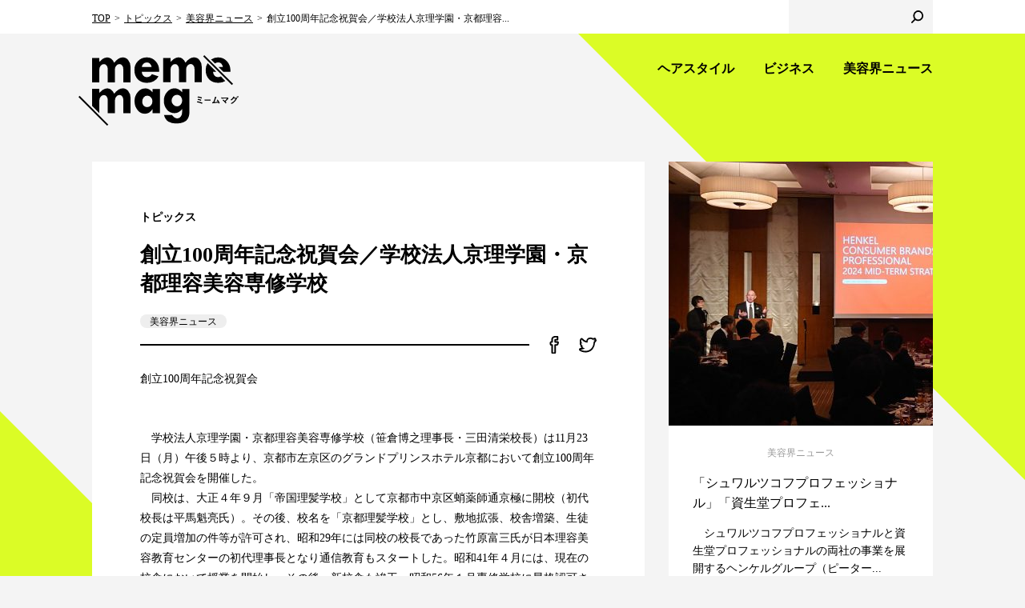

--- FILE ---
content_type: text/html; charset=UTF-8
request_url: https://mememag.j-mode.co.jp/topics/biyokai_news/924/
body_size: 18753
content:
<!doctype html>
<html lang="ja" prefix="og: http://ogp.me/ns#">
<head>
<meta charset="utf-8">
<meta http-equiv="X-UA-Compatible" content="IE=edge">
<title>創立100周年記念祝賀会／学校法人京理学園・京都理容美容専修学校 | 美容界ニュース | トピックス | 美容師のためのWEBマガジン | meme mag ミームマグ</title>
<meta name="description" content="創立100周年記念祝賀会">
<meta name="keywords" content="美容,美容師,美容界,女性モード社,ヘアモード,HAIR MODE,美容の経営プラン,ヘア,ヘアスタイル,髪型,本,ヘアカタログ,カット,技術,コンテスト,ネイル,エステ,ニュース">
<meta property="og:title" content="美容師のためのWEBマガジン | meme mag ミームマグ">
<meta property="og:type" content="article">
<meta property="og:url" content="https://mememag.j-mode.co.jp/topics/biyokai_news/924/">
<meta property="og:image" content="http://www.j-mode.co.jp/shared/images/contents/pc_007348.jpg">
<meta property="og:site_name" content="meme mag ミームマグ">
<meta property="og:description" content="創立100周年記念祝賀会">
<meta name="twitter:card" content="summary">
<meta name="twitter:site" content="@mememag_me">
<meta name="format-detection" content="telephone=no">
<meta name="viewport" content="width=device-width, initial-scale=1">
<link rel="apple-touch-icon-precomposed" href="/common/images/apple-touch-icon.png">
<link rel="shortcut icon" href="/common/images/favicon.ico">
<!--[if lt IE 9]>
<script type="text/javascript" src="/common/js/html5shiv.js"></script>
<![endif]-->
<link rel="stylesheet" type="text/css" href="/common/css/layout_v5.css">
<link rel="stylesheet" type="text/css" href="/common/css/common_v3.css">
<!--
<link rel="stylesheet" type="text/css" href="/common/css/layout.css">
<link rel="stylesheet" type="text/css" href="/common/css/common.css">
-->
<script type="text/javascript" src="/common/js/jquery-1.12.4.min.js"></script>
<script type="text/javascript" src="/common/js/jquery.cookie.js"></script>
<script type="text/javascript" src="/common/js/jquery.matchHeight.js"></script>
<script type="text/javascript" src="/common/js/common.js"></script>
<script src="https://ajaxzip3.github.io/ajaxzip3.js" charset="UTF-8"></script>
<script>
(function(i,s,o,g,r,a,m){i['GoogleAnalyticsObject']=r;i[r]=i[r]||function(){
(i[r].q=i[r].q||[]).push(arguments)},i[r].l=1*new Date();a=s.createElement(o),
m=s.getElementsByTagName(o)[0];a.async=1;a.src=g;m.parentNode.insertBefore(a,m)
})(window,document,'script','https://www.google-analytics.com/analytics.js','ga');

ga('create', 'UA-19297479-5', 'auto');
ga('send', 'pageview');

</script>

<!-- Global site tag (gtag.js) - Google Analytics -->
<script async src="https://www.googletagmanager.com/gtag/js?id=G-N3YNJ8BLL6"></script>
<script>
  window.dataLayer = window.dataLayer || [];
  function gtag(){dataLayer.push(arguments);}
  gtag('js', new Date());

  gtag('config', 'G-N3YNJ8BLL6');
</script>
<!-- User Heat Tag -->
<script type="text/javascript">
(function(add, cla){window['UserHeatTag']=cla;window[cla]=window[cla]||function(){(window[cla].q=window[cla].q||[]).push(arguments)},window[cla].l=1*new Date();var ul=document.createElement('script');var tag = document.getElementsByTagName('script')[0];ul.async=1;ul.src=add;tag.parentNode.insertBefore(ul,tag);})('//uh.nakanohito.jp/uhj2/uh.js', '_uhtracker');_uhtracker({id:'uhiUb3v2YM'});
</script>
<!-- End User Heat Tag -->
</head>

<body>
<div id="wrapper">

<header>
	<div class="headerGroupA">
		<div class="inner">
			<div class="headerLogo"><a href="https://mememag.j-mode.co.jp">
				<div class="logo"><img src="/common/images/logo_b.svg" alt="meme mag"></div>
				<div class="txt01"><img src="/common/images/logo_b_txt01.svg" alt="ミームマグ"></div>
			</a></div>
			<nav class="headerNav">
				<div class="headerMainNav">
					<ul>
						<li><a href="https://mememag.j-mode.co.jp/hairbeauty/">ヘアスタイル</a></li>
						<li><a href="https://mememag.j-mode.co.jp/business/">ビジネス</a></li>
						<li><a href="https://mememag.j-mode.co.jp/news/">美容界ニュース</a></li>
					</ul>
				</div>
				<div class="headerSubNav">
					<ul>

					</ul>
				</div>
			</nav>
		</div>
	</div>
	<div class="headerGroupB">
		<div class="inner">
			<div class="headerBreadcrumb">
				<ul>
					<li><a href="https://mememag.j-mode.co.jp">TOP</a></li>
					<li><a href="https://mememag.j-mode.co.jp/topics/">トピックス</a></li>
					<li><a href="https://mememag.j-mode.co.jp/topics/category/biyokai_news/">美容界ニュース</a></li>
					<li>創立100周年記念祝賀会／学校法人京理学園・京都理容...</li>
				</ul>
			</div>
			<div class="headerLogin">
				<div class="btn"></div>
			</div>
			<div class="headerSearch">
				<form>
					<input type="text" class="txt">
					<input type="submit" value="" class="btn">
				</form>
			</div>
		</div>
	</div>
	<div class="headerMenu">
		<div class="headerMenuBtn"></div>
		<div class="headerMenuSp">
			<div class="headerMenuClose"></div>
			<div class="headerMenuLogo">
				<div class="logo"><img src="/common/images/logo_w.svg" alt="meme mag"></div>
				<div class="txt01"><img src="/common/images/logo_w_txt01.svg" alt="ミームマグ"></div>
				<div class="txt02"><img src="/common/images/logo_w_txt02.svg" alt="プロの美容ぜんぶ。ヘア＆ビューティマガジン"></div>
			</div>
			<div class="headerMenuLogin">
				<div class="btn"></div>
			</div>
			<div class="headerMenuSearch">
				<form>
					<input type="text" class="txt">
					<input type="submit" value="" class="btn">
				</form>
			</div>
			<nav class="headerMenuNav">
				<ul>
					<li><a href="https://mememag.j-mode.co.jp/hairbeauty/">ヘアスタイル</a>
						<ul>
							<li><a href="https://mememag.j-mode.co.jp/hairbeauty/category/hair-design/">ヘアデザイン</a></li>
							<li><a href="https://mememag.j-mode.co.jp/hairbeauty/category/technique/">テクニック</a></li>
							<li><a href="https://mememag.j-mode.co.jp/hairbeauty/category/hair-designer/">ヘアデザイナー</a></li>
							<li><a href="https://mememag.j-mode.co.jp/hairbeauty/category/qa/">美容師のQ&amp;A</a></li>
						</ul>
					</li>
					<li><a href="https://mememag.j-mode.co.jp/news/">美容界ニュース</a>
						<ul>
							<li><a href="https://mememag.j-mode.co.jp/news/category/event/">イベント</a></li>
							<li><a href="https://mememag.j-mode.co.jp/news/category/new-product/">新製品</a></li>
							<li><a href="https://mememag.j-mode.co.jp/news/category/focus/">フォーカス</a></li>
							<li><a href="https://mememag.j-mode.co.jp/news/category/event-notice/">開催予告</a></li>
						</ul>
					</li>
				</ul>
			</nav>
		</div>
	</div>
</header>


<main class="contentsArea">
	<div class="inner">
		
		<div class="main">

			<article>

				<div class="headBlock">
					<div class="category">
						<ul>
							<li>トピックス</li>
							<!--<li>美容師会員限定</li>-->
						</ul>
					</div>
					<h1>創立100周年記念祝賀会／学校法人京理学園・京都理容美容専修学校</h1>
					<ul class="tag">
						<li><a href="https://mememag.j-mode.co.jp/tag/biyokainews/" data-tagid="31">美容界ニュース</a></li>
					</ul>
	
				</div>

				<div class="snsBlock">
					<ul>
						<li class="facebook"><a href="https://www.facebook.com/sharer/sharer.php?u=https://mememag.j-mode.co.jp/topics/biyokai_news/924/" target="_blank"><img src="/common/images/icn_facebook_b.svg" alt="facebook"></a></li>
						<li class="twitter"><a href="https://twitter.com/share?url=https://mememag.j-mode.co.jp/topics/biyokai_news/924/&text=meme mag 創立100周年記念祝賀会／学校法人京理学園・京都理容美容専修学校" target="_blank"><img src="/common/images/icn_twitter_b.svg" alt="twitter"></a></li>
					</ul>
				</div>


				<div class="leadBlock">
					<p>創立100周年記念祝賀会</p>


				</div>

				<section class="section mt-30">
					<p><p>　学校法人京理学園・京都理容美容専修学校（笹倉博之理事長・三田清栄校長）は11月23日（月）午後５時より、京都市左京区のグランドプリンスホテル京都において創立100周年記念祝賀会を開催した。<br />　同校は、大正４年９月「帝国理髪学校」として京都市中京区蛸薬師通京極に開校（初代校長は平馬魁亮氏）。その後、校名を「京都理髪学校」とし、敷地拡張、校舎増築、生徒の定員増加の件等が許可され、昭和29年には同校の校長であった竹原富三氏が日本理容美容教育センターの初代理事長となり通信教育もスタートした。昭和41年４月には、現在の校舎において授業を開始し、その後、新校舎も竣工。昭和56年１月専修学校に昇格認可され京都理容美容専修学校となった。祝賀会で三田校長は「来年春に本校舎をJR桂川駅エリアに新築移転する」と発表。約600名余りが出席し、盛大なものとなった。</p>
</p>
					<div class="imgC">
						<div class="pic"><img src="https://www.j-mode.co.jp/shared/images/contents/pc_007348.jpg" alt=""></div>
						<div class="caption">笹倉博之理事長の挨拶</div>
					</div>
				</section>





				<div class="dateBlock">2015.11.23</div>
				


				<div class="snsShare">
					<dl>
						<dt>share</dt>
						<dd class="facebook"><a href="https://www.facebook.com/sharer/sharer.php?u=https://mememag.j-mode.co.jp/topics/biyokai_news/924/" target="_blank"><img src="/common/images/icn_facebook_w.svg" alt="facebook"></a></dd>
						<dd class="twitter"><a href="https://twitter.com/share?url=https://mememag.j-mode.co.jp/topics/biyokai_news/924/&text=meme mag 創立100周年記念祝賀会／学校法人京理学園・京都理容美容専修学校" target="_blank"><img src="/common/images/icn_twitter_w.svg" alt="twitter"></a></dd>
					</dl>
				</div>


				
			</article>
			
			<div class="entryLink">
				<div class="entryPrevLink"><a href="https://mememag.j-mode.co.jp/topics/biyokai_news/925/">覇者は「ヤングタレント」がリトアニア 「カラービジョン」はイギリスに決定！／ウエラインターナショナルトレンドビジョンアワード</a></div>

				<div class="entryNextLink"><a href="https://mememag.j-mode.co.jp/topics/biyokai_news/921/">TAKARA SOLUTION 2015／タカラベルモント㈱</a></div>

			</div>


			<div class="btnStyle01"><a href="https://mememag.j-mode.co.jp/topics/">最新記事一覧へ</a></div>
			
		</div><!-- / .main -->
		

		<div class="aside">
			
			<div class="entryList">
			
	
				
				<div class="entryCard entryHair">
					<div class="entry">
						<div class="pic"><a href="https://mememag.j-mode.co.jp/news/45461/"><img src="https://mememag.j-mode.co.jp/cms/wp-content/uploads/2024/02/DSC_9581-scaled-e1709190762702.jpg" alt="「シュワルツコフプロフェッショナル」「資生堂プロフェ..."></a></div>
						<div class="item">
							<div class="category"><a href="https://mememag.j-mode.co.jp/news/">美容界ニュース</a></div>
							<h3><a href="https://mememag.j-mode.co.jp/news/45461/">「シュワルツコフプロフェッショナル」「資生堂プロフェ...</a></h3>
							<p>　シュワルツコフプロフェッショナルと資生堂プロフェッショナルの両社の事業を展開するヘンケルグループ（ピーター...</p>
							<ul class="tag">
								<li><a href="https://mememag.j-mode.co.jp/tag/manufacturer/" data-tagid="171">メーカー</a></li>
								<li><a href="https://mememag.j-mode.co.jp/tag/%e4%b8%ad%e6%9c%9f%e6%88%a6%e7%95%a5%e7%99%ba%e8%a1%a8%e4%bc%9a/" data-tagid="2486">中期戦略発表会</a></li>
							</ul>
	
						</div>
					</div>
				</div><!-- / .entryCard -->

				
				<div class="entryCard entryHair">
					<div class="entry">
						<div class="pic"><a href="https://mememag.j-mode.co.jp/news/45251/"><img src="https://mememag.j-mode.co.jp/cms/wp-content/uploads/2024/02/DSC_9556-scaled-e1707820108320.jpg" alt="「顧客の美意識を高め続けるサロンづくり」へ邁進、年間..."></a></div>
						<div class="item">
							<div class="category"><a href="https://mememag.j-mode.co.jp/news/">美容界ニュース</a></div>
							<h3><a href="https://mememag.j-mode.co.jp/news/45251/">「顧客の美意識を高め続けるサロンづくり」へ邁進、年間...</a></h3>
							<p>　静岡に本社を構える美容ディーラーのミツイコーポレーション（株）（三井雄司代表取締役会長）は、2月13日（火...</p>
							<ul class="tag">
								<li><a href="https://mememag.j-mode.co.jp/tag/seminar/" data-tagid="134">セミナー</a></li>
								<li><a href="https://mememag.j-mode.co.jp/tag/biyokainews/" data-tagid="31">美容界ニュース</a></li>
							</ul>
	
						</div>
					</div>
				</div><!-- / .entryCard -->

				
			</div><!-- / .entryList -->
			
		</div><!-- / .aside -->
			

			

		
	</div>
</main><!-- / .contentsArea -->


<div class="magazineArea">
	<h2>magazine</h2>
	<ul>
			<li>
				<div class="pic"><a href="https://www.j-mode.co.jp/hairmode/37643/" target="_blank"><img src="https://www.j-mode.co.jp/cms-wp/wp-content/uploads/2025/12/HM2602w500-227x300.jpg" alt=""></a></div>
				<div class="caption">2026年２月号 <br class="forSP">No.791</div>
			</li>
			<li>
				<div class="pic"><a href="https://www.j-mode.co.jp/plan/37646/" target="_blank"><img src="https://www.j-mode.co.jp/cms-wp/wp-content/uploads/2025/12/PLAN2602_w500-221x300.jpg" alt=""></a></div>
				<div class="caption">2026年２月号 <br class="forSP">No.536</div>
			</li>

	</ul>
</div><!-- / .magazineArea -->


<div class="tagArea">
	<div class="inner">
		<h2>tag</h2>
		<ul>
			<li><a href="https://mememag.j-mode.co.jp/tag/%e3%82%a4%e3%83%99%e3%83%b3%e3%83%88/">イベント</a></li>
			<li><a href="https://mememag.j-mode.co.jp/tag/school/">学校</a></li>
			<li><a href="https://mememag.j-mode.co.jp/tag/dealer/">ディーラー</a></li>
			<li><a href="https://mememag.j-mode.co.jp/tag/salon/">サロン</a></li>
			<li><a href="https://mememag.j-mode.co.jp/tag/new-product/">新製品</a></li>
			<li><a href="https://mememag.j-mode.co.jp/tag/%e7%be%8e%e5%ae%b9%e5%9b%a3%e4%bd%93/">美容団体</a></li>
			<li><a href="https://mememag.j-mode.co.jp/tag/manufacturer/">メーカー</a></li>
			<li><a href="https://mememag.j-mode.co.jp/tag/seminar/">セミナー</a></li>
			<li><a href="https://mememag.j-mode.co.jp/tag/biyokainews/">美容界ニュース</a></li>
			<li><a href="https://mememag.j-mode.co.jp/tag/contest/">コンテスト</a></li>
		</ul>
	</div>
</div><!-- / .tagArea -->

<div class="pagetopArea"><a href="#">pagetop</a></div>

<footer>
	<div class="footerGroupA">
		<div class="inner">
			<div class="footerColumnL">
				<div class="footerLogo"><a href="https://mememag.j-mode.co.jp"><img src="/common/images/footer_logo.svg" alt="meme mag ミームマグ"></a></div>
				<ul class="footerSns">
					<li><a href="https://www.facebook.com/mememag.me/" target="_blank"><img src="/common/images/icn_facebook_w.svg" alt="facebook"></a></li>
					<li><a href="https://twitter.com/mememag_me" target="_blank"><img src="/common/images/icn_twitter_w.svg" alt="twitter"></a></li>
					<li><a href="https://www.instagram.com/mememag_me/" target="_blank"><img src="/common/images/icn_instagram_w.svg" alt="instagram"></a></li>
				</ul>
			</div>
			<div class="footerColumnR">
				<div class="footerNav">
				<h3><a href="https://mememag.j-mode.co.jp/hairbeauty/"><span>hairstyle</span>
					<em>ヘアスタイル</em></a></h3>
					<ul>
						<li><a href="https://mememag.j-mode.co.jp/hairbeauty/category/hair-design/">ヘアデザイン</a></li>
						<li><a href="https://mememag.j-mode.co.jp/hairbeauty/category/technique/">テクニック</a></li>
						<li><a href="https://mememag.j-mode.co.jp/hairbeauty/category/hair-designer/">ヘアデザイナー</a></li>
						<li><a href="https://mememag.j-mode.co.jp/hairbeauty/category/qa/">美容師のQ&amp;A</a></li>
					</ul>
				</div>
				<div class="footerNav">
					<h3><a href="https://mememag.j-mode.co.jp/business/"><span>business</span>
					<em>ビジネス</em></a></h3>
					<ul>
						<li><a href="https://mememag.j-mode.co.jp/business/category/%e7%be%8e%e5%ae%b9%e5%ad%a6%e6%a0%a1/">美容学校</a></li>
						<li><a href="https://mememag.j-mode.co.jp/business/category/management/">経営</a></li>
						<li><a href="https://mememag.j-mode.co.jp/business/category/attracting-customers/">集客</a></li>
						<li><a href="https://mememag.j-mode.co.jp/business/category/work-style/">働き方</a></li>
					</ul>
				</div>				
				<div class="footerNav">
					<h3><a href="https://mememag.j-mode.co.jp/news/"><span>news</span>
					<em>美容界ニュース</em></a></h3>
					<ul>
						<li><a href="https://mememag.j-mode.co.jp/news/category/event/">イベント</a></li>
						<li><a href="https://mememag.j-mode.co.jp/news/category/new-product/">新製品</a></li>
						<li><a href="https://mememag.j-mode.co.jp/news/category/focus/">フォーカス</a></li>
						<li><a href="https://mememag.j-mode.co.jp/news/category/event-notice/">開催予告</a></li>
					</ul>
				</div>
			</div>
		</div>
	</div>
	<div class="footerGroupB">
		<div class="inner">
			<div class="footerJoseimode"><a href="https://www.j-mode.co.jp/" target="_blank"><img src="/common/images/harimode_inc_logo_meme.svg" alt="株式会社 ヘアモード社 HAIR MODE INC."></a></div>
			<div class="footerColumnR">
				<div class="footerLink">
					<ul>
						<li><a href="https://www.j-mode.co.jp/contact/" target="_blank">お問い合わせ</a></li>
						<li><a href="https://www.j-mode.co.jp/privacy/" target="_blank">プライバシーポリシー</a></li>
						<li><a href="https://www.j-mode.co.jp/rule/" target="_blank">サイトポリシー</a></li>
						<li><a href="https://mememag.j-mode.co.jp/legal/">特定商取引法に基づく表記</a></li>
					</ul>
				</div>
				<div class="footerCopyright">Copyright&copy; HAIR MODE Inc. All rights reserved.</div>
			</div>
		</div>
	</div>
</footer>
<div class="modalBlock" style="display:none">
</div>
</div><!-- / #wrapper -->

	<script>
		var ajaxurl = 'https://mememag.j-mode.co.jp/cms/wp-admin/admin-ajax.php';
	</script>

</body>
</html>

--- FILE ---
content_type: image/svg+xml
request_url: https://mememag.j-mode.co.jp/common/images/icn_entry_next.svg
body_size: 133
content:
<svg id="レイヤー_1" data-name="レイヤー 1" xmlns="http://www.w3.org/2000/svg" viewBox="0 0 15.8 29"><title>icn_entry_next</title><polygon points="0 27.7 13.2 14.5 0 1.3 1.3 0 15.8 14.5 1.3 29 0 27.7"/></svg>

--- FILE ---
content_type: image/svg+xml
request_url: https://mememag.j-mode.co.jp/common/images/icn_arw01.svg
body_size: 120
content:
<svg id="編集モード" xmlns="http://www.w3.org/2000/svg" viewBox="0 0 17.45 30.65"><title>icn_arw01</title><polygon points="17.45 15.32 2.13 0 0 2.13 13.2 15.32 0 28.52 2.13 30.65 17.45 15.32"/></svg>

--- FILE ---
content_type: image/svg+xml
request_url: https://mememag.j-mode.co.jp/common/images/harimode_inc_logo_meme.svg
body_size: 7887
content:
<?xml version="1.0" encoding="UTF-8"?>
<svg xmlns="http://www.w3.org/2000/svg" viewBox="0 0 1920 420">
  <defs>
    <style>
      .cls-1 {
        font-family: CircularStd-Bold, 'CircularStd Bold';
        font-size: 43.43px;
        font-weight: 700;
      }

      .cls-1, .cls-2 {
        fill: #fff;
      }

      .cls-3 {
        fill: #1a1a1a;
      }
    </style>
  </defs>
  <g id="_レイヤー_2" data-name="レイヤー 2">
    <rect class="cls-3" width="1920" height="420"/>
  </g>
  <g id="_レイヤー_1" data-name="レイヤー 1">
    <g>
      <path class="cls-2" d="M93.36,324.77c4.18-4.29,9.49-9.59,14.7-15,3.06-3.27,4.69-4.18,7.35-4.18,2.45,0,4.29.71,7.35,3.37,12.96,11.23,29.39,22.96,46.33,33.27,1.12.61,1.22,1.43.71,2.35-1.33,2.76-2.76,4.9-4.08,6.63-.61.92-1.22,1.22-2.14.51-16.23-11.12-31.23-22.66-45.82-35.11-.61-.51-1.12-.92-1.84-.92-.82,0-1.33.41-1.84.92-4.69,4.8-9.9,10.51-16.94,18.17-2.45,2.76-3.47,4.18-4.18,5.31-.71,1.22-1.73,1.43-2.76.51-2.14-1.63-4.8-4.08-7.45-6.84,3.16-2.04,6.63-4.9,10.61-8.98Z"/>
      <path class="cls-2" d="M210.82,303.23c-7.14,0-13.27.41-18.68.82-1.12.1-1.53-.41-1.73-1.22-.61-2.25-1.12-6.12-1.43-8.67,6.53.61,12.35.71,20.92.71h42.96c5.1,0,6.43-.2,7.45-.61.51-.2,1.12-.51,1.63-.51.61,0,1.33.41,1.94,1.02,1.74,1.53,3.27,3.16,4.69,5,1.02,1.22.92,2.45-.51,3.37-1.02.71-1.74,1.73-2.45,2.76-4.7,7.14-11.43,14.19-18.88,19.9-1.02.92-2.45.82-3.47-.1-1.94-1.53-4.08-2.45-6.74-3.16,8.57-5.92,14.8-11.74,19.8-19.29h-45.51ZM217.04,344.67c3.88-7.65,5-15.41,5-24.8,0-3.57-.31-5.92-.92-8.98,3.78.41,8.06.92,10.41,1.63,1.84.61,1.73,2.04,1.02,3.37-.51,1.12-.82,2.25-.82,4.59-.1,9.18-1.53,18.88-5.92,27.55-3.98,7.86-10.72,15-18.88,20.31-1.33.71-2.65,1.12-3.88,0-1.84-1.63-4.39-3.16-7.25-3.98,10.31-5.51,17.14-11.53,21.23-19.7Z"/>
      <path class="cls-2" d="M324.19,323.03h20.21c7.45,0,15.31-.1,21.63-.41.92,0,1.12.41,1.12,1.43.2,1.84.2,4.18,0,6.02,0,1.33-.31,1.53-1.63,1.43-6.84-.1-14.39-.2-21.12-.2h-20.31v17.35c0,3.57,1.22,5.1,3.16,5.92,2.25.92,5.41,1.33,10.82,1.33,6.12,0,13.17-.61,18.57-1.22.82-.1,1.02.2,1.12,1.22.1,1.43.2,3.78.2,6.12,0,1.33-.41,1.63-1.63,1.73-4.8.51-11.63.82-19.29.82s-12.04-.82-15.72-2.35c-4.29-1.73-6.63-5.2-6.63-11.63v-19.29h-7.35c-8.27,0-15.31.2-20.82.51-1.22.1-1.53-.51-1.63-1.73-.31-1.73-.61-5-.61-7.45,6.73.41,14.29.51,23.17.51h7.25v-18.27c-8.88,0-13.78.1-18.27.31-1.22,0-1.63-.31-1.63-1.53-.2-2.45-.41-5.2-.41-7.55,5.61.41,12.96.61,20.51.61h19.8c7.55,0,13.68-.2,19.49-.41,1.22,0,1.43.41,1.43,1.53.1,1.73.1,3.88,0,5.61-.1,1.33-.41,1.63-1.84,1.53-6.22,0-12.55-.1-19.08-.1h-10.51v18.17Z"/>
      <path class="cls-2" d="M405.93,334.26c-9.39,0-13.57,1.12-14.29,1.12-1.12,0-1.74-.51-2.04-1.73-.41-1.94-.92-5.92-1.22-9.69,6.43.92,13.06,1.02,22.35,1.02h31.94c7.35,0,15-.1,22.86-.31,1.33-.1,1.63.2,1.63,1.33.2,2.14.2,4.9,0,7.14,0,1.12-.31,1.43-1.63,1.33-7.65-.1-15.21-.2-22.35-.2h-37.25Z"/>
      <path class="cls-2" d="M507.57,316.09c12.04,3.57,22.66,8.06,32.86,14.08.92.51,1.33,1.12.92,2.04-1.02,2.55-2.25,4.8-3.27,6.53-.71,1.02-1.22,1.22-2.14.51-9.49-6.12-19.59-10.82-28.47-13.37v23.27c0,6.43.2,13.57.41,20.51.1,1.12-.31,1.43-1.53,1.43-2.14.1-4.9.1-7.04,0-1.33,0-1.63-.31-1.63-1.53.31-6.94.41-14.08.41-20.41v-47.45c0-7.65-.41-12.14-1.12-15.82,4.08.2,8.16.71,10.51,1.43,1.94.51,1.63,1.63.82,3.47-.61,1.63-.71,4.49-.71,10.61v14.7ZM531.75,289.97c.51-.41.82-.31,1.43.1,3.67,2.76,8.27,7.55,11.33,12.35.31.51.31.92-.21,1.33l-3.98,3.06c-.61.51-1.02.31-1.53-.41-3.16-5-7.25-9.69-11.74-13.16l4.69-3.27ZM541.35,282.82c.51-.31.92-.31,1.43,0,4.18,3.27,8.47,7.65,11.23,11.84.31.61.31,1.02-.31,1.63l-3.67,2.76c-.51.41-1.02.41-1.43-.2-2.86-4.49-6.94-9.29-11.63-12.96l4.39-3.06Z"/>
      <path class="cls-2" d="M574.92,306.6c-7.55,0-10,.2-10.51.2-.92,0-1.02-.1-1.02-1.02v-5.51c0-.92.1-1.02,1.02-1.02.51,0,2.96.2,10.51.2h2.86v-5.2c0-5.51-.1-8.57-.82-11.84,3.16.1,5.51.31,8.37.61.82.1,1.43.41,1.43.92,0,.82-.31,1.33-.61,2.04-.51,1.12-.61,2.86-.61,8.06v5.41h5.82c.92,0,1.33-.2,1.84-.41.41-.2.71-.31,1.02-.31.61,0,1.43.51,3.06,2.14,1.53,1.63,2.14,2.45,2.14,2.96s-.21.92-.82,1.43c-.82.71-1.43,1.22-2.25,2.76-2.65,5.61-5.71,10.92-9.29,15.72,4.29,4.9,8.88,8.47,15.31,12.35-1.33,1.12-2.55,3.27-3.47,5.1-.51,1.02-.82,1.53-1.33,1.53-.41,0-.92-.41-1.73-1.02-3.78-3.27-7.35-6.84-10.31-10.51v30.51c0,7.86.2,11.94.2,12.45,0,.82-.1.92-1.02.92h-6.23c-.82,0-.92-.1-.92-.92,0-.61.21-4.59.21-12.45v-26.84c-3.67,3.78-7.65,7.25-11.84,10.51-.82.61-1.33.92-1.74.92-.51,0-.82-.61-1.33-1.84-.82-2.04-1.84-3.78-2.96-5,13.06-8.37,23.06-20.51,28.47-32.86h-13.47ZM610.13,370.89c-9.9,0-13.37.2-13.88.2-.92,0-1.02-.1-1.02-.92v-6.02c0-.82.1-.92,1.02-.92.51,0,3.98.2,13.88.2h9.59v-40.51h-5.71c-9.29,0-12.45.2-12.96.2-.82,0-.92-.1-.92-.92v-6.02c0-.82.1-.92.92-.92.51,0,3.67.2,12.96.2h5.71v-18.37c0-7.25-.1-10.31-.82-14.59,3.16.1,6.12.31,8.78.71.82.1,1.33.41,1.33.92,0,.61-.1,1.12-.41,1.84-.51,1.43-.71,3.78-.71,10.92v18.57h7.65c9.29,0,12.45-.2,12.96-.2.92,0,1.02.1,1.02.92v6.02c0,.82-.1.92-1.02.92-.51,0-3.67-.2-12.96-.2h-7.65v40.51h11.02c9.9,0,13.27-.2,13.78-.2.92,0,1.02.1,1.02.92v6.02c0,.82-.1.92-1.02.92-.51,0-3.88-.2-13.78-.2h-28.78Z"/>
    </g>
    <g>
      <polygon class="cls-2" points="79.38 237.21 79.38 67.77 121.45 67.77 121.45 129.22 232.42 129.22 232.42 67.77 274.18 67.77 274.18 237.21 232.42 237.21 232.42 163.52 121.45 163.52 121.45 237.21 79.38 237.21"/>
      <path class="cls-2" d="M393.5,67.77h35.8s84.12,169.44,84.12,169.44h-45.94s-15.81-33.71-15.81-33.71h-82.63s-15.51,33.71-15.51,33.71h-44.15s84.12-169.44,84.12-169.44ZM383.36,173.07h54.29s-26.25-56.38-26.25-56.38h-1.79s-26.25,56.38-26.25,56.38Z"/>
      <rect class="cls-2" x="548.62" y="67.76" width="41.76" height="169.44"/>
      <path class="cls-2" d="M639.15,237.21V67.76s100.24,0,100.24,0c27.44,0,44.45,7.76,55.78,19.09,9.25,9.55,14.62,21.78,14.62,35.2,0,21.78-14.32,39.08-35.8,47.73l41.77,67.42h-47.43s-36.1-60.56-36.1-60.56h-51.31s0,60.56,0,60.56h-41.76ZM680.92,102.07v40.27s62.35,0,62.35,0c8.06,0,14.62-2.68,19.1-6.86,3.58-3.58,5.97-8.35,5.97-13.12s-2.09-9.25-5.37-12.83c-5.67-6.26-13.72-7.46-22.07-7.46h-59.96Z"/>
      <polygon class="cls-2" points="918.43 67.76 958.11 67.76 1016.58 158.45 1016.88 158.45 1075.05 67.76 1113.23 67.76 1113.23 237.21 1071.47 237.21 1071.47 142.35 1070.27 142.35 1021.06 217.52 1009.42 217.52 960.49 142.35 959.01 142.35 959.01 237.21 918.43 237.21 918.43 67.76"/>
      <path class="cls-2" d="M1255.13,62.09c56.38,0,101.73,40.57,101.73,90.09,0,50.12-45.35,90.69-101.73,90.69-56.68,0-101.13-40.57-101.14-90.69,0-49.52,44.45-90.09,101.13-90.09M1255.13,207.98c32.51,0,58.17-25.36,58.17-55.79,0-30.13-25.66-54.89-58.17-54.89-32.52,0-57.88,24.76-57.88,54.89,0,30.43,25.36,55.79,57.88,55.79"/>
      <path class="cls-2" d="M1400.48,237.21V67.76s85.62,0,85.62,0c36.99,0,56.08,9.55,72.79,25.06,15.22,15.22,23.27,36.4,23.27,59.66,0,23.27-8.05,44.45-23.57,59.96-16.41,15.22-35.2,24.77-72.49,24.77h-85.62ZM1484.91,202.31c21.78,0,30.43-5.07,39.68-13.12,9.25-9.25,14.02-22.08,14.02-36.7,0-14.02-4.48-26.85-13.13-35.8-9.55-8.65-18.2-13.72-40.57-13.72h-42.66s0,99.34,0,99.34h42.66Z"/>
      <polygon class="cls-2" points="1737.58 166.51 1671.35 166.51 1671.35 202.3 1787.69 202.3 1787.69 237.21 1629.58 237.21 1629.58 67.77 1781.13 67.77 1781.13 102.97 1671.35 102.97 1671.35 131.6 1737.58 131.6 1737.58 166.51"/>
      <g>
        <path class="cls-2" d="M1804.49,237.21v-30.8s6.08,0,6.08,0v30.8s-6.08,0-6.08,0Z"/>
        <path class="cls-2" d="M1822.95,237.21h-5.78v-21.37s5.6,0,5.6,0v2.65c1.3-2.21,3.87-3.21,6.17-3.21,5.3,0,7.73,3.78,7.73,8.47v13.47s-5.78,0-5.78,0v-12.47c0-2.39-1.17-4.26-3.95-4.26-2.52,0-4,1.95-4,4.43v12.29Z"/>
        <path class="cls-2" d="M1846.7,226.52c0,3.87,2.52,6.04,5.47,6.04s4.43-1.95,4.91-3.61l5.08,1.69c-.96,3.56-4.3,7.21-9.99,7.21-6.3,0-11.25-4.78-11.25-11.34,0-6.6,4.87-11.34,11.08-11.34,5.82,0,9.12,3.61,10.03,7.21l-5.17,1.74c-.52-1.78-1.87-3.61-4.73-3.61s-5.43,2.13-5.43,5.99Z"/>
      </g>
      <text class="cls-1" transform="translate(1863.33 237.21)"><tspan x="0" y="0">.</tspan></text>
    </g>
  </g>
</svg>

--- FILE ---
content_type: image/svg+xml
request_url: https://mememag.j-mode.co.jp/common/images/icn_entry_prev.svg
body_size: 138
content:
<svg id="レイヤー_1" data-name="レイヤー 1" xmlns="http://www.w3.org/2000/svg" viewBox="0 0 15.8 29"><title>icn_entry_prev</title><polygon points="14.5 29 0 14.5 14.5 0 15.8 1.3 2.61 14.5 15.8 27.7 14.5 29"/></svg>

--- FILE ---
content_type: image/svg+xml
request_url: https://mememag.j-mode.co.jp/common/images/icn_twitter_b.svg
body_size: 1165
content:
<svg xmlns="http://www.w3.org/2000/svg" viewBox="0 0 96.58 95.23"><path d="M63.66,15.87a16.54,16.54,0,0,1,12,5.06A33.6,33.6,0,0,0,86,17a16.11,16.11,0,0,1-7.21,8.85,33.56,33.56,0,0,0,9.42-2.52,33.06,33.06,0,0,1-8.18,8.29c0,.69,0,1.38,0,2.07,0,21.16-13.57,45.64-43.73,45.64-12,0-20.81-2.75-28.06-7.29a32.74,32.74,0,0,0,3.91.22A33.4,33.4,0,0,0,32.6,65.44,16.34,16.34,0,0,1,17.28,54.33a16.37,16.37,0,0,0,3.09.29,16.66,16.66,0,0,0,4.31-.56C17.18,52.6,12.2,46.18,12.2,38.42v-.2a16.69,16.69,0,0,0,7.43,2,15.9,15.9,0,0,1-7.3-13.32,15.64,15.64,0,0,1,2.22-8A45.47,45.47,0,0,0,47.68,35.52a15.62,15.62,0,0,1-.43-3.65,16.21,16.21,0,0,1,16.4-16m24.59,7.5h0M63.66,7.93A24.37,24.37,0,0,0,39.91,26.31,37.65,37.65,0,0,1,20.73,13.79a8.05,8.05,0,0,0-6.17-2.88l-.63,0a8,8,0,0,0-6.27,3.87A23.6,23.6,0,0,0,5.41,34a7.88,7.88,0,0,0-1.22,4.22v.2a24.14,24.14,0,0,0,5.12,15,7.87,7.87,0,0,0,.34,3.31,23.72,23.72,0,0,0,4.1,7.54c-.5,0-1,0-1.52,0a24.71,24.71,0,0,1-2.93-.17,8.26,8.26,0,0,0-1-.06A8,8,0,0,0,.77,69.41,7.9,7.9,0,0,0,4,78.79c9.15,5.73,19.73,8.52,32.34,8.52,20.53,0,32.76-9.69,39.41-17.83a57.12,57.12,0,0,0,12.31-34,40.9,40.9,0,0,0,6.59-7.35A7.89,7.89,0,0,0,94,17.83a7.91,7.91,0,0,0-3-7A8.08,8.08,0,0,0,82,10.19a25,25,0,0,1-4.41,2A24.86,24.86,0,0,0,63.66,7.93Z"/></svg>